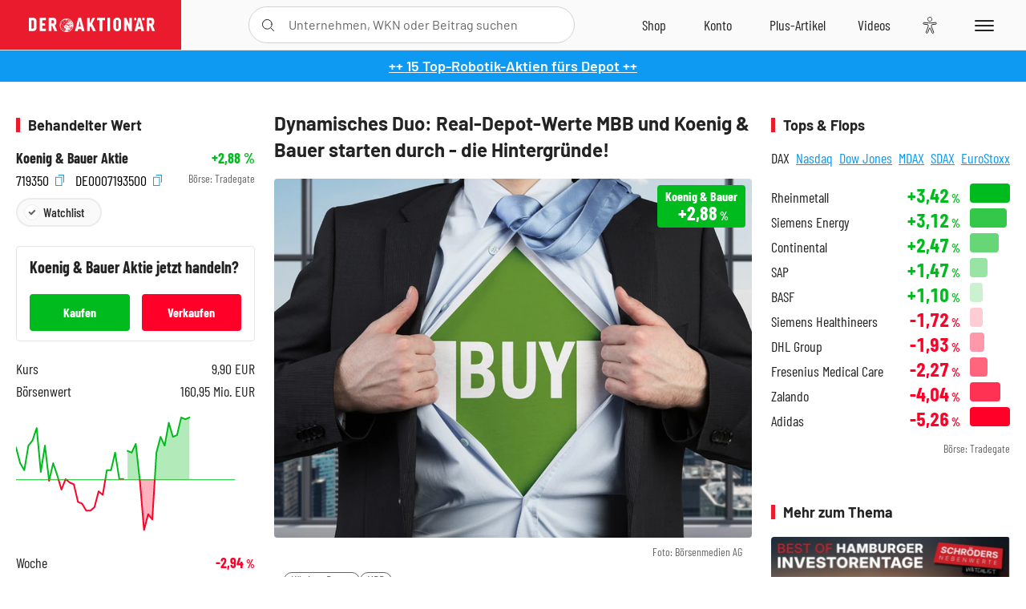

--- FILE ---
content_type: text/html; charset=utf-8
request_url: https://www.deraktionaer.de/artikel/aktien/dynamisches-duo-real-depot-werte-mbb-und-koenig-bauer-starten-durch-die-hintergruende-317840.html
body_size: 23290
content:
<!DOCTYPE html>
<html lang="de-de">
<head>
    <link rel="dns-prefetch" href="//cdn.boersenmedien.com">
    <link rel="dns-prefetch" href="//images.boersenmedien.com">
    <link rel="preconnect" href="//cdn.boersenmedien.com">
    <link rel="preconnect" href="//images.boersenmedien.com">
    
    <meta charset="utf-8">
    <meta name="viewport" content="width=device-width, initial-scale=1.0">
    <link rel="apple-touch-icon" sizes="180x180" href="/assets/images/icons/apple-touch-icon.png">
    <link rel="icon" type="image/png" sizes="32x32" href="/assets/images/icons/favicon-32x32.png">
    <link rel="icon" type="image/png" sizes="16x16" href="/assets/images/icons/favicon-16x16.png">
    <link rel="manifest" href="/manifest.json">
        <title>Dynamisches Duo: Real-Depot-Werte MBB und Koenig &amp; Bauer starten durch - die Hintergr&#xFC;nde! - DER AKTION&#xC4;R</title>
    <meta name="robots" content="index, follow, noodp, max-image-preview:large">
    <meta name="theme-color" content="#e91b2c">
    <meta name="msapplication-navbutton-color" content="#e91b2c">

    <meta name="description" content="Dynamisches Duo: Real-Depot-Werte MBB und Koenig &amp; Bauer starten durch - die Hintergr&#xFC;nde!">
    <meta name="keywords" content=",K&#xF6;nig &#x2B; Bauer,MBB">
    <meta name="news_keywords" content=",K&#xF6;nig &#x2B; Bauer,MBB">
    <meta name="date" content="2017-05-23T11:15:00Z">
        <meta name="author" content="Michael Schr&#xF6;der">
    <meta name="publisher" content="DER AKTION&#xC4;R">
    <link rel="canonical" href="https://www.deraktionaer.de/artikel/aktien/dynamisches-duo-real-depot-werte-mbb-und-koenig-bauer-starten-durch-die-hintergruende-317840.html">
    <meta property="og:title" content="Dynamisches Duo: Real-Depot-Werte MBB und Koenig &amp; Bauer starten durch - die Hintergr&#xFC;nde!">
    <meta property="og:type" content="article">
        <meta property="og:image" content="https://images.boersenmedien.com/images/f5118b52-02f8-4fbd-91c1-7bb53b6364fe.png?w=1280">
        <meta property="og:image:width" content="952">
        <meta property="og:image:height" content="715">
    <meta property="og:url" content="https://www.deraktionaer.de/artikel/aktien/dynamisches-duo-real-depot-werte-mbb-und-koenig-bauer-starten-durch-die-hintergruende-317840.html">
    <meta property="og:description" content="Dynamisches Duo: Real-Depot-Werte MBB und Koenig &amp; Bauer starten durch - die Hintergr&#xFC;nde!">
    <meta property="fb:app_id" content="567365026630618">
    <meta name="twitter:card" content="summary_large_image">
    <meta name="twitter:title" content="Dynamisches Duo: Real-Depot-Werte MBB und Koenig &amp; Bauer starten durch - die Hintergr&#xFC;nde!">
    <meta name="twitter:site" content="@aktionaer">
    <meta name="twitter:description" content="Dynamisches Duo: Real-Depot-Werte MBB und Koenig &amp; Bauer starten durch - die Hintergr&#xFC;nde!">
        <meta name="twitter:image" content="https://images.boersenmedien.com/images/f5118b52-02f8-4fbd-91c1-7bb53b6364fe.png?w=1280">
    
    
        <link rel="stylesheet" href="/assets/css/main.min.css?v=20a5oobePaa3APZ5oOxXt9H2BO4p2DEHNO1sNY4KUOw">
    
    <link rel="preload" as="script" id="IOMmBundle" href="https://data-af9a061aaf.deraktionaer.de/iomm/latest/manager/base/es6/bundle.js" />
    <link rel="preload" as="script" href="https://data-af9a061aaf.deraktionaer.de/iomm/latest/bootstrap/loader.js" />
    <script type="application/ld&#x2B;json">
        {"@context":"https://schema.org","@graph":[{"@type":"WebSite","name":"DER AKTIONÄR","url":"https://www.deraktionaer.de/","potentialAction":{"@type":"SearchAction","target":"https://www.deraktionaer.de/suchen?q={search_term_string}","query-input":"required name=search_term_string"}},{"@type":"Organization","name":"Börsenmedien AG","@id":"https://www.boersenmedien.de/#publisher","url":"https://www.boersenmedien.de/","logo":{"@type":"ImageObject","url":"https://images.boersenmedien.com/images/bbc3d6ec-9cb0-4502-98d5-3adc60601cd6.png","width":1200,"height":242},"sameAs":["https://www.deraktionaer.de/","https://www.boerse-online.de/","https://www.eurams.de/"],"address":{"@type":"PostalAddress","streetAddress":"Am Eulenhof 14","addressLocality":"Kulmbach","postalCode":"95326","addressCountry":"DE"},"contactPoint":{"@type":"ContactPoint","url":"https://www.boersenmedien.de/Support/kontakt","telephone":"+49-9221-90510","contactType":"Kundenservice","availableLanguage":["Deutsch"],"areaServed":"DE"},"subOrganization":{"@type":"NewsMediaOrganization","@id":"https://www.deraktionaer.de/#publisher","name":"DER AKTIONÄR","foundingDate":"1996-01-01","url":"https://www.deraktionaer.de/","publishingPrinciples":"https://www.boersenmedien.de/agb.html","logo":{"@type":"ImageObject","url":"https://images.boersenmedien.com/images/b8000b75-24cd-4424-aeec-cf1c4544b5b6.jpg","width":1182,"height":1182},"mainEntityOfPage":{"@type":"WebPage","@id":"https://www.deraktionaer.de/"},"sameAs":["https://www.deraktionaer.de/","https://de.wikipedia.org/wiki/Der_Aktionär","https://www.facebook.com/aktionaer/","https://www.instagram.com/deraktionaer/","https://x.com/aktionaer","https://www.tiktok.com/@deraktionaer","https://apps.apple.com/de/app/der-aktionär/id448927412","https://play.google.com/store/apps/details?id=com.yopeso.deraktionar"]}}]}
    </script>
    <script src="/assets/js/ea_dynamic_loading_da.js"></script>
    <meta name="impact-site-verification" value="64808c59-4dea-4819-8bf2-c95625d83376">
</head>
<body class="">
    <script type='text/javascript' src="//data-af9a061aaf.deraktionaer.de/iomm/latest/bootstrap/loader.js"></script>
    <script data-n-head="ssr" type="text/javascript" data-body="true">
        var dataINFOnline = {
        "st": "daktion",
        "cp": "dak_rc_wf",
        "sv": "in",
        "co": "da2019",
        "sc": "yes"
        };
        IOMm('configure', { st: 'daktion', dn: 'data-af9a061aaf.deraktionaer.de', mh: 5 }); // Configure IOMm
        IOMm('pageview', dataINFOnline); // Count pageview
        IOMm('3p', 'qds', 'in'); // Trigger qds module (for agof ddf participants only!)
    </script>

    <header id="page-header">
        <div id="static-header">
            <div class="container">
                <div id="header-logo-container">
                        <a id="header-logo" href="/"><img loading="lazy" alt="DER AKTION&#xC4;R" src="https://images.boersenmedien.com/images/eef3cc9c-8c0d-43c9-a849-c732c8855a53.svg"></a>
                </div>
                <nav id="header-actions-container" aria-labelledby="header-epaper-notification">

                        <a title="Zu DER AKTIONÄR+" aria-label="Zu DER AKTIONÄR+ " href="/artikel/deraktionaerplus" id="header-aktionaerplus" class="header-action-item subpage"><span></span></a>
                    <a title="Videos" aria-label="Videos" class="header-action-item" id="header-videos" href="/videos"><span></span></a>
                    <div class="toaccount"><a title="Zum Account" aria-label="Zum Account" class="sign-in-button header-action-item" href="/account"><span></span></a></div>
                    <a title="Zum Shop" aria-label="Zum Shop" target="_blank" rel="noopener" href="https://www.boersenmedien.de/shop?btm_campaign=DA-0526-13575&btm_source=Online&btm_medium=Navigation&btm_content=deraktionaer.de&btm_term=Shop&btm_detail=shop " id="header-shop" class="header-action-item"><span></span></a>
                        <a title="E-Paper" aria-label="E-Paper" id="header-epaper" class="header-action-item" href="https://www.boersenmedien.de/produkt/deraktionaer/der-aktionaer-0526-4503.html?btm_campaign=DA-0526-13575&btm_source=Online&btm_medium=Navigation&btm_content=deraktionaer.de&btm_term=Shop&btm_detail=epaper" target="_blank" rel="noopener"><span></span></a>
                        <a title="Home" aria-label="Home" id="header-home" class="header-action-item" href="/"><span></span></a>
                    
    <button aria-label="Teilen-Menu &#xF6;ffnen" id="header-share-article" class="header-action-item">
        <span></span>
    </button>

                    
                        
<div id="search-group" class="header-action-item">
    <div id="search-button-container"><input id="search-input-placeholder" name="search-input-placeholder" role="presentation" type="text"><label aria-hidden="true" for="search-input-placeholder"></label><button class="search-button header-action-button open-search" id="header-search-button" aria-controls="search-overlay" aria-label="Suche öffnen"><span></span></button></div>
    <div id="search-overlay">
        <form method="get" id="search-input" action="/suchen">
            <input type="hidden" name="page" value="1" />
            <div class="input-wrapper">
                <input type="text" name="q" id="search-q" autocomplete="off" />
            </div>
            <button type="submit"><span class="icon-colo-primary"></span></button>
        </form>

        <div id="search-scroll-container">
            <a href="#" style="display:none;" class="search-more"><span>Alle Suchergebnisse f&#xFC;r <span class="search-value"></span> anzeigen</span></a>

            <div id="search-results-header" class="pure-g">
                <div id="search-result-symbols" class="pure-u-1-1 pure-u-sm-1-3">
                    <div class="search-title">Wertpapiere</div>
                    <div class="symbol-container"></div>
                    <div class="symbol-empty">Es gibt keine Wertpapiere.</div>
                </div>
                <div id="search-result-stories" class="pure-u-1-1 pure-u-sm-2-3">
                    <div class="search-title">Top-Artikel</div>
                    <div class="story-container"></div>
                    <div class="story-empty">Kein Treffer gefunden. Bitte versuchen Sie einen anderen Suchbegriff.</div>
                </div>
            </div>
        </div>
        <div id="search-close"><img loading="lazy" alt="Schlie&#xDF;en" src="/assets/images/svg/icon-remove.svg"></div>
    </div>
    <div id="search-overlay-background"></div>
</div>
                    
                    <div class="eyeAble_customToolOpenerClass fr-bullet-nav__link header-action-item" data-controller="bullet-layer" data-controller-options="{&quot;active-class&quot;: &quot;fr-bullet-nav__link--active&quot;}" data-tracking-header="EyeAble">
                        <div class="fr-bullet-nav__icon fr-bullet-nav__icon--eyeable eyeAbleContrastSkip"></div>
                    </div>
                    <button id="menu-button" class="hamburger hamburger--squeeze hamburger--main" type="button" aria-label="Menu" aria-controls="header-navigation">
                        <span class="hamburger-box">
                            <span class="hamburger-inner"></span>
                        </span>
                    </button>
                </nav>
            </div>
            
    <div id="share-article-nav" class="share-article-container">
        <button title="URL kopieren" class="share-url copy-button" onclick="return copy(window.location.href)"><img
                alt="CopyLink"
                src="https://images.boersenmedien.com/images/e9f70a2a-88af-4b41-b33a-e146c67328ce.svg" loading="lazy">
        </button>
        <a title="Facebook teilen" class="share-fb"
           href="https://www.facebook.com/sharer.php?u=https%3A%2F%2Fwww.deraktionaer.de%2Fartikel%2Faktien%2Fdynamisches-duo-real-depot-werte-mbb-und-koenig-bauer-starten-durch-die-hintergruende-317840.html&amp;t=Dynamisches&#x2B;Duo%3A&#x2B;Real-Depot-Werte&#x2B;MBB&#x2B;und&#x2B;Koenig&#x2B;%26&#x2B;Bauer&#x2B;starten&#x2B;durch&#x2B;-&#x2B;die&#x2B;Hintergr%C3%BCnde!"
           rel="noopener" target="da_social"><span></span></a>
        <a title="Tweet" class="share-twitter"
           href="https://twitter.com/intent/tweet?url=https%3A%2F%2Fwww.deraktionaer.de%2Fartikel%2Faktien%2Fdynamisches-duo-real-depot-werte-mbb-und-koenig-bauer-starten-durch-die-hintergruende-317840.html" rel="noopener"
           target="da_social"><span></span></a>
        <a title="Per E-Mail teilen" class="share-mail"
           href="mailto:?body=https://www.deraktionaer.dehttps://www.deraktionaer.de/artikel/aktien/dynamisches-duo-real-depot-werte-mbb-und-koenig-bauer-starten-durch-die-hintergruende-317840.html" rel="noopener"
           target="da_social"><span></span></a>
        <a title="Seite Drucken" class="share-print" href="javascript:self.print()"><span></span></a>
    </div>

        </div>
        <div id="header-navigation" class="pure-g">
            <div id="navigation-main" class="pure-u-1-1 pure-u-xl-2-3">
                <nav id="navigation" aria-label="Navigation">
                    <ul>
                        <li><a href="/">Home</a></li>
                            <li><a href="/magazin">Magazin</a></li>    
                        <li><a href="/marktueberblick.html">Marktüberblick</a></li>
                        <li>
                            <a href="/musterdepots.html">Depots</a>
                            <span class="open-sub"></span>
                            <div>
                                <ul>
                                    
                                        
        <li><a href="/real-musterdepot.html">Real-Depot</a></li>
        <li><a href="/aktionaer-musterdepot.html">AKTION&#xC4;R-Depot</a></li>
        <li><a href="/tsi-musterdepot.html">TSI-Musterdepot</a></li>

                                    
                                </ul>
                            </div>
                        </li>
                        <li class="navigation-strong"><a href="/artikel/deraktionaerplus">DER AKTIONÄR<strong>+</strong></a></li>
                        <li><a href="/invest">DER AKTIONÄR Indizes</a></li>
                        <li>
                            <span class="nav-no-link">Finanz-Check</span>
                            <span class="open-sub"></span>
                            <div>
                                <ul>
                                    <li><a href="/broker-vergleich">Broker-Vergleich</a></li>
                                    <li><a href="/krypto-broker-vergleich">Krypto-Broker-Vergleich</a></li>
                                    <li><a href="/krypto-boersen-vergleich">Krypto-Börsen-Vergleich</a></li>
                                    <li><a href="/kinderdepot-broker-vergleich">Kinderdepot-Vergleich</a></li>
                                    <li><a href="/tagesgeld-vergleich.html">Tagesgeld-Vergleich</a></li>
                                    <li><a href="/festgeld-vergleich.html">Festgeld-Vergleich</a></li>
                                </ul>
                            </div>
                        </li>
                        <li><a href="/podcasts">Podcasts</a></li>
                        <li>
                            <a href="/videos">DER AKTIONÄR TV</a>
                            <span class="open-sub"></span>
                            <div>
                                <ul>
                                    <li><a href="/videos">Übersicht</a></li>
                                        <li><a href="/videos/boersenpunk/1">B&#xF6;rsenpunk</a></li>
                                        <li><a href="/videos/dax-check/1">DAX-Check LIVE</a></li>
                                        <li><a href="/videos/futuremarkets/1">Future Markets</a></li>
                                        <li><a href="/videos/goldexpertebussler/1">Goldfolio</a></li>
                                        <li><a href="/videos/heavytraderz/1">HeavytraderZ</a></li>
                                        <li><a href="/videos/hotstockreport/1">Hot Stock Report</a></li>
                                        <li><a href="/videos/olivermichel/1">Krypto-Talk</a></li>
                                        <li><a href="/videos/maydornsmeinung/1">maydornsmeinung</a></li>
                                        <li><a href="/videos/schroedersnebenwerte/1">Schr&#xF6;ders Nebenwerte-Watchlist</a></li>
                                        <li><a href="/videos/trading-tipps/1">Trading-Tipp</a></li>
                                        <li><a href="/videos/keyinvest/1">UBS DailyTrader</a></li>
                                </ul>
                            </div>
                        </li>
                        <li>
                            <a href="https://www.boersenmedien.de/shop" target="_blank" rel="noopener">Abo &amp; Shop</a>
                            <span class="open-sub"></span>
                            <div>
                                <ul>
                                    <li><a href="https://www.boersenmedien.de/magazine/deraktionaer/einzelausgaben" target="_blank" rel="noopener">DER AKTIONÄR</a></li>
                                    <li><a href="https://www.boersenmedien.de/aktienreports/1" target="_blank" rel="noopener">Aktien-Reports</a></li>
                                    <li><a href="https://www.boersenmedien.de/boersendienste" target="_blank" rel="noopener">Börsendienste</a></li>
                                </ul>
                            </div>
                        </li>
                        <li><a href="/experten">Experten</a></li>
                        <li><a href="https://www.boersenmedien.com/karriere/jobangebote">Jobs/Karriere</a></li>
                    </ul>
                </nav>
                <nav id="navigation-user" aria-label="Mein Konto">
                        <div class="signin">
                            <div class="navigation-user-row sign-in-button">
                                <div><strong>Sie sind neu hier?</strong> Registrieren Sie sich kostenlos um alle Funktionen unserer Website nutzen zu können:</div>
                                <div><a href="https://login.boersenmedien.com/account/signup" class=" pure-button-secondary"><span>Registrieren</span></a></div>
                            </div>
                            <span class="sign-in-loading">Laden</span>
                        </div>
                        <div class="signin">
                            <div class="navigation-user-row sign-in-button">
                                <div><strong>Sie sind bereits registriert?</strong> Hier können Sie sich anmelden:</div>
                                <div>
                                    <a class=" pure-button-secondary" href="/account/signin"><span>Anmelden</span></a>
                                </div>
                            </div>
                            <span class="sign-in-loading">Laden</span>
                        </div>
                        <div class="signout">
                            <strong id="navigation-head">Willkommen auf deraktionaer.de!</strong><br>
                            <a class="user-nav-button user-nav-symbols" href="/account/watchlist">Meine Watchlist</a>
                            <a class="user-nav-button user-nav-articles" href="/account/bookmarks">Gespeicherten Artikel</a>
                            <a href="https://konto.boersenmedien.com" target="_blank" rel="noopener" class="user-nav-button user-nav-bmagaccount">Börsenmedien Konto</a>
                            <a class="pure-button-primary" href="/account/logout"><span class="sing-out-button">Abmelden</span></a>
                            <br>
                        </div>
                </nav>
                <div class="pure-g">
                    <div id="navigation-app" class="pure-u-1-1 pure-u-lg-1-2">
                        <div><img loading="lazy" alt="DER-AKTION&#xC4;R App" id="app-logo" src="https://images.boersenmedien.com/images/757ea3d3-5e46-4275-80df-30eb7052784c.svg"> DER AKTIONÄR – Unsere App</div>
                        <div><a target="_blank" rel="noopener" id="app-apple" href="https://itunes.apple.com/de/app/der-aktionar-deutschlands/id448927412"><img loading="lazy" alt="Laden im Appstore" src="/assets/images/svg/logo-appstore.svg"></a><a id="app-android" target="_blank" rel="noopener" href="https://play.google.com/store/apps/details?id=com.yopeso.deraktionar"><img alt="Jetzt bei Google Play" src="/assets/images/svg/logo-gplay.svg" /></a></div>
                    </div>
                    <div id="navigation-sm" class="pure-u-1-1 pure-u-lg-1-2">
                        <strong>Folgen Sie uns</strong><br>
                        <a class="share-youtube" target="_blank" rel="noopener" href="https://www.youtube.com/user/DAFChannel/videos">Youtube</a>
                        <a class="share-instagram" target="_blank" rel="noopener" href="https://www.instagram.com/deraktionaer/">Instagram</a>
                        <a class="share-fb" target="_blank" rel="noopener" href="https://www.facebook.com/aktionaer">Facebook</a>
                        <a class="share-twitter" target="_blank" rel="noopener" href="https://twitter.com/aktionaer">Twitter</a>
                    </div>
                </div>
            </div>
            <aside id="navigation-sidebar" class="pure-u-1-1 pure-u-xl-1-3">
                <div class="pure-g">
                    <div id="navigation-stories" class="pure-u-1-1 pure-u-md-16-24 pure-u-xl-1-1"></div>
                    <div id="navigation-symbols" class="pure-u-1-1 pure-u-md-8-24 pure-u-xl-1-1"></div>
                </div>
            </aside>
        </div>
    </header>

    <div class="breaking-news-container">
        

        <div class="header-banner">
            <div><a href="https://www.boersenmedien.de/produkt/deraktionaer/der-aktionaer-0526-4503.html?btm_campaign=da-2605-13575&amp;utm_campaign=da-2605-13575&amp;btm_source=online&amp;utm_source=online&amp;btm_medium=balkenblau&amp;utm_medium=balkenblau&amp;btm_content=deraktionaer.de&amp;utm_content=deraktionaer.de&amp;btm_term=shop&amp;utm_term=shop" target="_blank" rel="nofollow">&#x2B;&#x2B; 15 Top-Robotik-Aktien f&#xFC;rs Depot &#x2B;&#x2B;</a></div>
        </div>

    </div>

        <div id="banner-top-container">
            <div id="banner-big-bill-container">
                <div id="Ads_BA_BS" style="position: relative; text-align: center;">                    
                    <div id='Ads-Bigsize'></div>
                </div>
            </div>
            <div id="banner-sky-container">
                <div id="Ads_BA_SKY">
                    <div id='Ads-Sky' style='min-width: 120px; min-height: 600px;'></div>
                </div>
            </div>
            <div id="banner-sky-left-container">
                <div id="Ads_BA_SKY_LEFT">
                    <div id='Ads-Sky-Left' style='min-width: 120px; min-height: 600px;'></div>
                </div>
            </div>
        </div>

    <div id="page-body" class="container">
        
<article id="article-detail" aria-labelledby="article-title">
    <div id="article-detail-content">
        <header id="article-detail-header">
            <h1 id="article-title">Dynamisches Duo: Real-Depot-Werte MBB und Koenig & Bauer starten durch - die Hintergründe!</h1>
            <div class="article-header-image">
                <figure>
                    <picture>
                        <source media="(min-width: 1023px)" srcset="https://images.boersenmedien.com/images/f5118b52-02f8-4fbd-91c1-7bb53b6364fe.png?w=1280&webp=true"
                                type="image/webp">
                        <source media="(min-width: 767px)" srcset="https://images.boersenmedien.com/images/f5118b52-02f8-4fbd-91c1-7bb53b6364fe.png?w=1280&webp=true"
                                type="image/webp">
                        <img loading="lazy" src="https://images.boersenmedien.com/images/f5118b52-02f8-4fbd-91c1-7bb53b6364fe.png?w=1280&webp=true"
                             alt="Dynamisches Duo: Real-Depot-Werte MBB und Koenig & Bauer starten durch - die Hintergründe!">
                    </picture>
                        <figcaption><small>Foto: B&#xF6;rsenmedien AG</small></figcaption>
                </figure>
                    
<a class="stock-info stock-info-badge stock-info-badge-big" data-quote="DE0007193500" title="Koenig &amp; Bauer Aktie" href="/aktien/kurse/koenigbauer-de0007193500.html">
    <span class="stock-info-name flex-ellipsis-variable">Koenig &amp; Bauer AG</span>
    <span class="changePct">-</span>&thinsp;<span class="percentSgn">%</span>    
</a>
            </div>
            <ul id="article-detail-keywords">
                        <li><a href="/suchen?q=%22k%C3%B6nig%20%2B%20bauer%22">K&#xF6;nig &#x2B; Bauer</a></li>
                        <li><a href="/suchen?q=%22mbb%22">MBB</a></li>
            </ul>
            <div id="article-header-info">
                <div class="author-info">
                            <img loading="lazy" alt="Michael Schr&#xF6;der" class="pure-img"
                                 src="https://images.boersenmedien.com/images/4a69496b-0f82-4d8e-9347-de447334b2d8.jpg?w=80">
                            23.05.2017, 11:15
                            <span class="article-header-author"> &#8231; <a href="/experten/michael-schroeder.html">Michael Schr&#xF6;der</a></span>
                </div>
                <div id="share-container">
                    <div class="share-buttons">
                        <button aria-label="Teilen-Menu &#xF6;ffnen" id="sm-page-button"
                                class="share-button"></button>
                        
<div id="share-page-nav" class="share-article-container">
	<button title="URL kopieren" class="are-url copy-button" onclick="return copy(window.location.href)"><img alt="AltLinkShare" src="https://images.boersenmedien.com/images/e9f70a2a-88af-4b41-b33a-e146c67328ce.svg" loading="lazy"></button>
	<a title="Facebook teilen" class="share-fb" href="https://www.facebook.com/sharer.php?u=https%3A%2F%2Fwww.deraktionaer.de%2Fartikel%2Faktien%2Fdynamisches-duo-real-depot-werte-mbb-und-koenig-bauer-starten-durch-die-hintergruende-317840.html&amp;t=Dynamisches&#x2B;Duo%3A&#x2B;Real-Depot-Werte&#x2B;MBB&#x2B;und&#x2B;Koenig&#x2B;%26&#x2B;Bauer&#x2B;starten&#x2B;durch&#x2B;-&#x2B;die&#x2B;Hintergr%C3%BCnde!" rel="noopener" target="da_social"><img alt="Bei facebook teilen" src="https://images.boersenmedien.com/images/static/icon-facebook-grey.svg" loading="lazy"></a>
	<a title="Tweet" class="share-twitter" href="https://twitter.com/intent/tweet?url=https%3A%2F%2Fwww.deraktionaer.de%2Fartikel%2Faktien%2Fdynamisches-duo-real-depot-werte-mbb-und-koenig-bauer-starten-durch-die-hintergruende-317840.html&text=Dynamisches&#x2B;Duo%3A&#x2B;Real-Depot-Werte&#x2B;MBB&#x2B;und&#x2B;Koenig&#x2B;%26&#x2B;Bauer&#x2B;starten&#x2B;durch&#x2B;-&#x2B;die&#x2B;Hintergr%C3%BCnde!" rel="noopener" target="da_social"><img alt="Mit twitter teilen" src="https://images.boersenmedien.com/images/c2ffe345-c71f-42e4-9ee3-bd80ca076e68.svg" loading="lazy"></a>
	<a title="Per E-Mail teilen" class="share-mail" href="mailto:?body=https://www.deraktionaer.de/artikel/aktien/dynamisches-duo-real-depot-werte-mbb-und-koenig-bauer-starten-durch-die-hintergruende-317840.html" rel="noopener" target="da_social"><img alt="Nachricht senden" src="https://images.boersenmedien.com/images/static/icon-email-grey.svg" loading="lazy"></a>
</div>
                        <a id="print-page-button" class="share-button" title="Seite Drucken"
                           href="javascript:self.print()"><span></span></a>
                        <button id="save-article-body" aria-label="Artikel zu Favoriten hinzuf&#xFC;gen"
                                data-bookmark="317840" class="add"><span></span></button>
                    </div>
                </div>
            </div>
        </header>

        <div id="article-body">
                        
<p class="article-introduction">DAX und Co können sich heute noch nicht für eine Richtung entscheiden. Ganz anders sieht es dagegen bei zwei Real-Depot-Werten aus. Bei MBB und Koenig &amp; Bauer haben die Bullen das Zepter fest in der Hand.</p>
                        
<p><strong>MBB</strong> ist eine familiengeführte Unternehmensgruppe, die etablierte Mittelstandunternehmen sucht, die durch ein wettbewerbsfähiges Angebot, eine solide Finanzausstattung und ein ambitioniertes Management über die Jahre an Wert gewinnen. Die Beteiligungsgesellschaft zählt schon seit einiger Zeit zu den AKTIONÄR-Favoriten unter den heimischen Nebenwerten. <a href="http://archiv.fagms.de/c/r?EMID=09600M1IE98DDLNV00BMUR3006LEQ5A" target="_blank">Hinter der Aktie liegt eine dynamische Aufwärtsbewegung. Mit dem nachhaltigen Sprung über die 93 Euro-Marke hat sich dieser Trend noch einmal beschleunigt.</a> Seit dem Kaufsignal hat die Aktie über 25 Prozent an Wert zugelegt. Der Aufbau einer Trading-Position im Real-Depot vom AKTIONÄR vor gut einer Woche hat sich damit als voller Erfolg erwiesen.</p>
                        
<p>Dass ein Ende der Fahnenstange nicht in Sicht, belegen die zuletzt vorgelegten Zahlen und die heute veröffentlichte Studie von Hauck &amp; Aufhäuser. Die Analysten haben vor wenigen Tagen das Kursziel von 86 auf 120 Euro angehoben. Wie kommen die Experten auf diesen Wert? Ganz einfach: Die Beteiligung an der seit Kurzem börsennotierten Aumann AG ist aus ihrer Sicht 76 Euro je Aktie wert, dazu kommt die Cash-Position von 27 Euro je Aktie und der Wert der restlichen Beteiligungen in Höhe von 17 Euro je Aktie. Heute kletterte die Aktie bereits auf 120 Euro und erreichte damit ein neues Rekordhoch. </p>
                        
<figure class="article-image   article-lightbox-image" data-src="https://images.boersenmedien.com/images/09cb60c6-7f7d-4d77-8f34-69788129c989.png?webp=true&w=2560" data-sub-html=".image-caption">

        <img alt="" src="https://images.boersenmedien.com/images/09cb60c6-7f7d-4d77-8f34-69788129c989.png?webp=true&w=1000" class="pure-img" loading="lazy">

        <figcaption class="image-caption">
                <div class="article-content-src ">Quelle: B&#xF6;rsenmedien AG</div>

        </figcaption>

</figure>
                        
<p>Ebenfalls stark nachgefragt sich die Aktien von <strong>Koenig &amp; Bauer</strong>. Passend zur heutigen Hauptversammlung haben die Analysten von Hauck &amp; Aufhäuser das Kursziel für den SDAX-Konzern von 72 auf 82 Euro angehoben. Die Investoren nehmen den Ball auf und steigen bei dem Druckmaschinenhersteller wieder ein. Auf dem Aktionärstreffen – <a href="https://www.deraktionaer.de/aktien/DE0007193500.htm" target="_blank">das angesichts der operativen Entwicklung im vergangenen Jahr sehr harmonisch verlaufen sollte</a> – dürfte eine Dividende in Höhe von 0,60 Euro je Aktie verabschiedet werden.</p>
                        
<p>Mit dem Kurssprung scheint die Konsolidierung der letzten Tage beendet. Für eine Trendfortsetzung muss die Aktie jetzt noch über das jüngste Hoch bei 64 Euro steigen. DER AKTIONÄR spekuliert im Real-Depot weiter auf dieses Szenario.</p>
                        
<figure class="article-image   article-lightbox-image" data-src="https://images.boersenmedien.com/images/052a8f41-e843-48d1-9b0a-2c78ff84d0d6.png?webp=true&w=2560" data-sub-html=".image-caption">

        <img alt="" src="https://images.boersenmedien.com/images/052a8f41-e843-48d1-9b0a-2c78ff84d0d6.png?webp=true&w=1000" class="pure-img" loading="lazy">

        <figcaption class="image-caption">
                <div class="article-content-src ">Quelle: B&#xF6;rsenmedien AG</div>

        </figcaption>

</figure>
                        
<p><strong><a href="https://www.boersenmedien.de/Eabos.htm?productIdentifier=27810_d" target="_blank">Sie haben auch Lust auf reale Börsengewinne und wollen immer über Ihr eingesetztes Kapital informiert sein? Dann sollten Sie Ihre Chance nutzen und Abonnent beim Real-Depot werden. Die gute Nachricht ist: Noch haben Sie Gelegenheit genau dies zu tun. Nach dem erfolgreichen Jahresstart sind noch Plätze frei. Interesse? Dann zögern Sie nicht und nutzen Sie das aktuelle Kennenlernangebot.</a></strong></p>
                        
<p><em>Hinweis nach §34 WPHG zur Begründung möglicher Interessenkonflikte: Aktien oder Derivate, die in diesem Artikel besprochen / genannt werden, befinden sich im "Real-Depot" von DER AKTIONÄR. </em></p>
        </div>
            <div class="clear-both">
                <h2 id="werte-title" class="category-headline">Behandelte Werte</h2>
                <div class="table-scrollx-container">
                    <table class="pure-table pure-table-horizontal werte-table" aria-labelledby="werte-title">
                        <thead>
                        <tr>
                            <th scope="col">Name</th>
                            <th scope="col" class="text-center">Wert</th>
                            <th scope="col" class="text-center">Veränderung<br><small>Heute in %</small></th>
                        </tr>
                        </thead>
                        <tbody>
                            <tr class="stock-info" data-quote="DE0007193500" style="opacity:1">
                                <td><a title="K&#xF6;nig &#x2B; Bauer Aktie" href="/aktien/kurse/koenig-bauer-de0007193500.html">K&#xF6;nig &#x2B; Bauer</a></td>
                                <td class="text-center nowrap"><span
                                        class="price">-</span>&thinsp;&#x20AC;</td>
                                <td class="text-center"><span class="stock-info-badge"><span
                                            class="changePct"></span></span></td>
                            </tr>
                            <tr class="stock-info" data-quote="DE000A0ETBQ4" style="opacity:1">
                                <td><a title="MBB Aktie" href="/aktien/kurse/mbb-de000a0etbq4.html">MBB</a></td>
                                <td class="text-center nowrap"><span
                                        class="price">-</span>&thinsp;&#x20AC;</td>
                                <td class="text-center"><span class="stock-info-badge"><span
                                            class="changePct"></span></span></td>
                            </tr>
                        </tbody>
                    </table>
                </div>
                <br>
            </div>
        <div class="hidden">
        </div>

            
    <h2 class="category-headline">Aktuelle Ausgabe</h2>
    <div class="article-list-latest-issue">
        <div class="last-issue-cover">
            <a class="release-item-image" href="https://www.boersenmedien.de/produkt/deraktionaer/der-aktionaer-0526-4503.html?btm_campaign=DA-2605-13575&btm_source=Online&btm_medium=Widget&btm_content=deraktionaer.de&btm_term=Shop&btm_detail=Neuerscheinungen&btm_info=%2Fartikel%2Faktien%2Fdynamisches-duo-real-depot-werte-mbb-und-koenig-bauer-starten-durch-die-hintergruende-317840.html" target="_blank">
                <img loading="lazy" alt="DER AKTION&#xC4;R 05/26" src="https://images.boersenmedien.com/images/6e4ace16-99ff-4440-838a-3f793c6cd80a.jpg?w=600&webp=true" />
            </a>
        </div>
        <h3>
            <a class="release-item-image" href="https://www.boersenmedien.de/produkt/deraktionaer/der-aktionaer-0526-4503.html?btm_campaign=DA-2605-13575&btm_source=Online&btm_medium=Widget&btm_content=deraktionaer.de&btm_term=Shop&btm_detail=Neuerscheinungen&btm_info=%2Fartikel%2Faktien%2Fdynamisches-duo-real-depot-werte-mbb-und-koenig-bauer-starten-durch-die-hintergruende-317840.html" target="_blank">
                Humanoide Roboter: Zwischen Spott und Milliardenmarkt
            </a>
        </h3>
        <div class="latest-issue-data">
            <span><i title="Ausgabennummer" class="icon-book icon-color-secondary"></i>Nr. 05/26</span>
            <span><i title="Preis" class="icon-price icon-color-secondary"></i>8,90&thinsp;&euro;</span>
        </div>
        <div class="button-container">
            <a class="pure-button pure-button-paypal" target="_blank" rel="noopener" href="https://www.boersenmedien.de/zahlungsmethode/paypal/express/4503?btm_campaign=DA-2605-13575&btm_source=Online&btm_medium=Widget&btm_content=deraktionaer.de&btm_term=PPExpress&btm_detail=AktuelleAusgabe&btm_info=%2Fartikel%2Faktien%2Fdynamisches-duo-real-depot-werte-mbb-und-koenig-bauer-starten-durch-die-hintergruende-317840.html"><img loading="lazy" src="https://images.boersenmedien.com/images/74d4a911-0acd-4505-abbe-7e50458f125b.svg" alt="Paypal" title="Paypal"> Sofortkauf</a>
            <a class="pure-button pure-button-secondary" target="_blank" rel="noopener" href="https://www.boersenmedien.de/Checkout/AddToCart?id=4503&btm_campaign=DA-2605-13575&btm_source=Online&btm_medium=Widget&btm_content=deraktionaer.de&btm_term=Warenkorb&btm_detail=AktuelleAusgabe&btm_info=%2Fartikel%2Faktien%2Fdynamisches-duo-real-depot-werte-mbb-und-koenig-bauer-starten-durch-die-hintergruende-317840.html">Im Shop kaufen</a>
            <small>Sie erhalten einen Download-Link per E-Mail. Außerdem können Sie gekaufte E-Paper in Ihrem <a class="text-link" href="https://konto.boersenmedien.de" target="_blank">Konto</a> herunterladen.</small>
        </div>
    </div>

            <div id="similar-product">
                
            </div>
    </div>
    
<aside id="article-detail-symbol" aria-label="Wertpapierinformationen" data-quote="DE0007193500">
        <h2 class="category-headline">Behandelter Wert</h2>
        <div class="symbol-intro">
            <div>
                <a href="/aktien/kurse/koenigbauer-de0007193500.html">Koenig &amp; Bauer Aktie</a>
                <strong class="text-right stock-info"><span class="changePct"></span><span class="percentSgn">&thinsp;%</span></strong>
            </div>
            <div>
                <div>
                        <button class="copy-button" onclick="return copy('719350')"> 719350 <i class="icon--exit-fullscreen icon-copy icon-color-action"></i></button>
                        <button class="copy-button" onclick="return copy('DE0007193500')"> DE0007193500 <i class="icon--exit-fullscreen icon-copy icon-color-action"></i></button>
                </div>
                <small class="text-right">Börse: <span class="exchange"></span></small>
            </div>
            <div id="save-symbol-body">
                <button class="add pure-button pure-button-primary" aria-label="Wert zur Watchlist hinzuf&#xFC;gen" data-watchlist="DE0007193500"> Watchlist</button>
            </div>
        </div>
        
    <button type="button" role="presentation" class="pure-button pure-button-secondary" id="symbol-trade-toggle" onclick="document.getElementById('symbol-trade').classList.toggle('active')">Handeln</button>          
    <div id="symbol-trade" class="symbol-trade-container">
        <h3><span>Koenig &amp; Bauer&nbsp;</span>Aktie jetzt handeln?</h3>
        <a target="_blank" rel="noopener" class="pure-button pure-button-buy" href="https://trade.deraktionaer.de/trade?isin=DE0007193500&orderdirection=buy">Kaufen</a>
        <a target="_blank" rel="noopener" class="pure-button pure-button-sell" href="https://trade.deraktionaer.de/trade?isin=DE0007193500&orderdirection=sell">Verkaufen</a>
    </div>

        <dl aria-label="Wertpapierdetails zu Koenig &amp; Bauer Aktie" class="symbol-information">
            <dt>Kurs</dt>
            <dd><span class="price"></span> <span class="currency"></span></dd>

                <dt>Börsenwert</dt>
                <dd>160,95 Mio. EUR</dd>
        </dl>
        <div id="article-detail-symbols-chart">
            <a id="sparkline-chart-container" href="/aktien/kurse/koenigbauer-de0007193500.html">
                <div id="sparkline-chart"></div>
            </a>
            <div id="symbol_performance"></div>
            <a class="pure-button pure-button-primary" title="Koenig &amp; Bauer Aktie Kennzahlen und Details" href="/aktien/kurse/koenigbauer-de0007193500.html">Koenig &amp; Bauer Aktie Kennzahlen und Details</a>
        </div>
        <div data-peergroup="DE0007193500" id="article-detail-symbol-peergroup-container"></div>
</aside>
    
<aside id="article-detail-further" aria-labelledby="more-title">
        <section>
            <h2 class="category-headline">Tops &amp; Flops</h2>
            <div class="tabs" id="topflop">
                <ul class="tab-nav">
                        <li><a id="topflop-Dax" class="">DAX</a></li>
                        <li><a id="topflop-Nasdaq" class="inactive">Nasdaq</a></li>
                        <li><a id="topflop-DowJones" class="inactive">Dow Jones</a></li>
                        <li><a id="topflop-MDax" class="inactive">MDAX</a></li>
                        <li><a id="topflop-SDax" class="inactive">SDAX</a></li>
                        <li><a id="topflop-Eurostoxx" class="inactive">EuroStoxx</a></li>
                </ul>
                <div>
                        <div class="tab-page" id="topflop-Dax-c" style="display:block">
                            <ul class="topflop">
        <li class="top">
            <div class="topflop-company">
                <a class="topflop-name" href="/aktien/kurse/rheinmetall-de0007030009.html">Rheinmetall</a>
            </div>
            <span class="topflop-value up">&#x2B;3,42<span>&thinsp;%</span></span>
            <span class="topflop-bar up"><span class="progress" style="width:100.00%"></span></span>
            
        </li>
        <li class="top">
            <div class="topflop-company">
                <a class="topflop-name" href="/aktien/kurse/siemensenergy-de000ener6y0.html">Siemens Energy</a>
            </div>
            <span class="topflop-value up">&#x2B;3,12<span>&thinsp;%</span></span>
            <span class="topflop-bar up"><span class="progress" style="width:91.26%"></span></span>
            
        </li>
        <li class="top">
            <div class="topflop-company">
                <a class="topflop-name" href="/aktien/kurse/continental-de0005439004.html">Continental</a>
            </div>
            <span class="topflop-value up">&#x2B;2,47<span>&thinsp;%</span></span>
            <span class="topflop-bar up"><span class="progress" style="width:72.10%"></span></span>
            
        </li>
        <li class="top">
            <div class="topflop-company">
                <a class="topflop-name" href="/aktien/kurse/sap-de0007164600.html">SAP</a>
            </div>
            <span class="topflop-value up">&#x2B;1,47<span>&thinsp;%</span></span>
            <span class="topflop-bar up"><span class="progress" style="width:43.06%"></span></span>
            
        </li>
        <li class="top">
            <div class="topflop-company">
                <a class="topflop-name" href="/aktien/kurse/basf-de000basf111.html">BASF</a>
            </div>
            <span class="topflop-value up">&#x2B;1,10<span>&thinsp;%</span></span>
            <span class="topflop-bar up"><span class="progress" style="width:32.04%"></span></span>
            
        </li>
        <li class="flop">
            <div class="topflop-company">
                <a class="topflop-name" href="/aktien/kurse/siemenshealthineers-de000shl1006.html">Siemens Healthineers</a>
            </div>
            <span class="topflop-value down">-1,72<span>&thinsp;%</span></span>
            <span class="topflop-bar down"><span class="progress" style="width:32.72%"></span></span>
            
        </li>
        <li class="flop">
            <div class="topflop-company">
                <a class="topflop-name" href="/aktien/kurse/dhlgroup-de0005552004.html">DHL Group</a>
            </div>
            <span class="topflop-value down">-1,93<span>&thinsp;%</span></span>
            <span class="topflop-bar down"><span class="progress" style="width:36.64%"></span></span>
            
        </li>
        <li class="flop">
            <div class="topflop-company">
                <a class="topflop-name" href="/aktien/kurse/freseniusmedicalcare-de0005785802.html">Fresenius Medical Care</a>
            </div>
            <span class="topflop-value down">-2,27<span>&thinsp;%</span></span>
            <span class="topflop-bar down"><span class="progress" style="width:43.07%"></span></span>
            
        </li>
        <li class="flop">
            <div class="topflop-company">
                <a class="topflop-name" href="/aktien/kurse/zalando-de000zal1111.html">Zalando</a>
            </div>
            <span class="topflop-value down">-4,04<span>&thinsp;%</span></span>
            <span class="topflop-bar down"><span class="progress" style="width:76.81%"></span></span>
            
        </li>
        <li class="flop">
            <div class="topflop-company">
                <a class="topflop-name" href="/aktien/kurse/adidas-de000a1ewww0.html">Adidas</a>
            </div>
            <span class="topflop-value down">-5,26<span>&thinsp;%</span></span>
            <span class="topflop-bar down"><span class="progress" style="width:100.00%"></span></span>
            
        </li>
</ul>
<small>Börse: Tradegate</small>
                        </div>
                        <div class="tab-page" id="topflop-Nasdaq-c" style="">
                            <ul class="topflop">
        <li class="top">
            <div class="topflop-company">
                <a class="topflop-name" href="/aktien/kurse/fortinet-us34959e1091.html">Fortinet</a>
            </div>
            <span class="topflop-value up">&#x2B;4,49<span>&thinsp;%</span></span>
            <span class="topflop-bar up"><span class="progress" style="width:100.00%"></span></span>
            
        </li>
        <li class="top">
            <div class="topflop-company">
                <a class="topflop-name" href="/aktien/kurse/gileadsciences-us3755581036.html">Gilead Sciences</a>
            </div>
            <span class="topflop-value up">&#x2B;2,99<span>&thinsp;%</span></span>
            <span class="topflop-bar up"><span class="progress" style="width:66.55%"></span></span>
            
        </li>
        <li class="top">
            <div class="topflop-company">
                <a class="topflop-name" href="/aktien/kurse/csxcorporation-us1264081035.html">CSX Corporation</a>
            </div>
            <span class="topflop-value up">&#x2B;2,92<span>&thinsp;%</span></span>
            <span class="topflop-bar up"><span class="progress" style="width:65.06%"></span></span>
            
        </li>
        <li class="top">
            <div class="topflop-company">
                <a class="topflop-name" href="/aktien/kurse/microsoft-us5949181045.html">Microsoft</a>
            </div>
            <span class="topflop-value up">&#x2B;2,79<span>&thinsp;%</span></span>
            <span class="topflop-bar up"><span class="progress" style="width:61.99%"></span></span>
            
        </li>
        <li class="top">
            <div class="topflop-company">
                <a class="topflop-name" href="/aktien/kurse/netflix-us64110l1061.html">Netflix</a>
                    <span class="news news-secondary">
                        <a href="/nachricht/regierunguneiniguebervorgabenfuerstreaming-dienste-497753.html">
                            News <i class="icon-arrow"></i>
                        </a>
                    </span>
            </div>
            <span class="topflop-value up">&#x2B;2,49<span>&thinsp;%</span></span>
            <span class="topflop-bar up"><span class="progress" style="width:55.39%"></span></span>
            
        </li>
        <li class="flop">
            <div class="topflop-company">
                <a class="topflop-name" href="/aktien/kurse/westerndigital-us9581021055.html">Western Digital</a>
            </div>
            <span class="topflop-value down">-3,36<span>&thinsp;%</span></span>
            <span class="topflop-bar down"><span class="progress" style="width:19.02%"></span></span>
            
        </li>
        <li class="flop">
            <div class="topflop-company">
                <a class="topflop-name" href="/aktien/kurse/gehealthcare-us36266g1076.html">GE Healthcare</a>
            </div>
            <span class="topflop-value down">-3,44<span>&thinsp;%</span></span>
            <span class="topflop-bar down"><span class="progress" style="width:19.52%"></span></span>
            
        </li>
        <li class="flop">
            <div class="topflop-company">
                <a class="topflop-name" href="/aktien/kurse/insmedincorporated-us4576693075.html">Insmed Incorporated</a>
            </div>
            <span class="topflop-value down">-3,65<span>&thinsp;%</span></span>
            <span class="topflop-bar down"><span class="progress" style="width:20.68%"></span></span>
            
        </li>
        <li class="flop">
            <div class="topflop-company">
                <a class="topflop-name" href="/aktien/kurse/marvelltechnologygroup-us5738741041.html">Marvell Technology Group</a>
            </div>
            <span class="topflop-value down">-3,96<span>&thinsp;%</span></span>
            <span class="topflop-bar down"><span class="progress" style="width:22.43%"></span></span>
            
        </li>
        <li class="flop">
            <div class="topflop-company">
                <a class="topflop-name" href="/aktien/kurse/intel-us4581401001.html">Intel</a>
            </div>
            <span class="topflop-value down">-17,65<span>&thinsp;%</span></span>
            <span class="topflop-bar down"><span class="progress" style="width:100.00%"></span></span>
            
        </li>
</ul>
<small>Börse: Tradegate</small>
                        </div>
                        <div class="tab-page" id="topflop-DowJones-c" style="">
                            <ul class="topflop">
        <li class="top">
            <div class="topflop-company">
                <a class="topflop-name" href="/aktien/kurse/microsoft-us5949181045.html">Microsoft</a>
            </div>
            <span class="topflop-value up">&#x2B;2,79<span>&thinsp;%</span></span>
            <span class="topflop-bar up"><span class="progress" style="width:100.00%"></span></span>
            
        </li>
        <li class="top">
            <div class="topflop-company">
                <a class="topflop-name" href="/aktien/kurse/amazon-us0231351067.html">Amazon</a>
            </div>
            <span class="topflop-value up">&#x2B;1,50<span>&thinsp;%</span></span>
            <span class="topflop-bar up"><span class="progress" style="width:53.80%"></span></span>
            
        </li>
        <li class="top">
            <div class="topflop-company">
                <a class="topflop-name" href="/aktien/kurse/nvidia-us67066g1040.html">Nvidia</a>
            </div>
            <span class="topflop-value up">&#x2B;1,04<span>&thinsp;%</span></span>
            <span class="topflop-bar up"><span class="progress" style="width:37.42%"></span></span>
            
        </li>
        <li class="top">
            <div class="topflop-company">
                <a class="topflop-name" href="/aktien/kurse/coca-cola-us1912161007.html">Coca-Cola</a>
            </div>
            <span class="topflop-value up">&#x2B;0,92<span>&thinsp;%</span></span>
            <span class="topflop-bar up"><span class="progress" style="width:32.85%"></span></span>
            
        </li>
        <li class="top">
            <div class="topflop-company">
                <a class="topflop-name" href="/aktien/kurse/johnsonjohnson-us4781601046.html">Johnson &amp; Johnson</a>
            </div>
            <span class="topflop-value up">&#x2B;0,49<span>&thinsp;%</span></span>
            <span class="topflop-bar up"><span class="progress" style="width:17.75%"></span></span>
            
        </li>
        <li class="flop">
            <div class="topflop-company">
                <a class="topflop-name" href="/aktien/kurse/americanexpress-us0258161092.html">American Express</a>
            </div>
            <span class="topflop-value down">-2,41<span>&thinsp;%</span></span>
            <span class="topflop-bar down"><span class="progress" style="width:56.92%"></span></span>
            
        </li>
        <li class="flop">
            <div class="topflop-company">
                <a class="topflop-name" href="/aktien/kurse/jpmorganchase-us46625h1005.html">JPMorgan Chase</a>
            </div>
            <span class="topflop-value down">-2,55<span>&thinsp;%</span></span>
            <span class="topflop-bar down"><span class="progress" style="width:60.31%"></span></span>
            
        </li>
        <li class="flop">
            <div class="topflop-company">
                <a class="topflop-name" href="/aktien/kurse/thewaltdisneycompany-us2546871060.html">The Walt Disney Company</a>
            </div>
            <span class="topflop-value down">-2,88<span>&thinsp;%</span></span>
            <span class="topflop-bar down"><span class="progress" style="width:68.12%"></span></span>
            
        </li>
        <li class="flop">
            <div class="topflop-company">
                <a class="topflop-name" href="/aktien/kurse/caterpillar-us1491231015.html">Caterpillar</a>
            </div>
            <span class="topflop-value down">-3,99<span>&thinsp;%</span></span>
            <span class="topflop-bar down"><span class="progress" style="width:94.12%"></span></span>
            
        </li>
        <li class="flop">
            <div class="topflop-company">
                <a class="topflop-name" href="/aktien/kurse/goldmansachs-us38141g1040.html">Goldman Sachs</a>
            </div>
            <span class="topflop-value down">-4,23<span>&thinsp;%</span></span>
            <span class="topflop-bar down"><span class="progress" style="width:100.00%"></span></span>
            
        </li>
</ul>
<small>Börse: Tradegate</small>
                        </div>
                        <div class="tab-page" id="topflop-MDax-c" style="">
                            <ul class="topflop">
        <li class="top">
            <div class="topflop-company">
                <a class="topflop-name" href="/aktien/kurse/hensoldt-de000hag0005.html">Hensoldt</a>
            </div>
            <span class="topflop-value up">&#x2B;5,18<span>&thinsp;%</span></span>
            <span class="topflop-bar up"><span class="progress" style="width:100.00%"></span></span>
            
        </li>
        <li class="top">
            <div class="topflop-company">
                <a class="topflop-name" href="/aktien/kurse/renk-de000renk730.html">Renk</a>
            </div>
            <span class="topflop-value up">&#x2B;4,57<span>&thinsp;%</span></span>
            <span class="topflop-bar up"><span class="progress" style="width:88.30%"></span></span>
            
        </li>
        <li class="top">
            <div class="topflop-company">
                <a class="topflop-name" href="/aktien/kurse/thyssenkrupp-de0007500001.html">Thyssenkrupp</a>
            </div>
            <span class="topflop-value up">&#x2B;4,15<span>&thinsp;%</span></span>
            <span class="topflop-bar up"><span class="progress" style="width:80.10%"></span></span>
            
        </li>
        <li class="top">
            <div class="topflop-company">
                <a class="topflop-name" href="/aktien/kurse/aumovio-de000aum0v10.html">Aumovio</a>
            </div>
            <span class="topflop-value up">&#x2B;4,08<span>&thinsp;%</span></span>
            <span class="topflop-bar up"><span class="progress" style="width:78.83%"></span></span>
            
        </li>
        <li class="top">
            <div class="topflop-company">
                <a class="topflop-name" href="/aktien/kurse/k-s-de000ksag888.html">K&#x2B;S</a>
            </div>
            <span class="topflop-value up">&#x2B;3,62<span>&thinsp;%</span></span>
            <span class="topflop-bar up"><span class="progress" style="width:69.90%"></span></span>
            
        </li>
        <li class="flop">
            <div class="topflop-company">
                <a class="topflop-name" href="/aktien/kurse/talanx-de000tlx1005.html">Talanx</a>
            </div>
            <span class="topflop-value down">-2,18<span>&thinsp;%</span></span>
            <span class="topflop-bar down"><span class="progress" style="width:14.78%"></span></span>
            
        </li>
        <li class="flop">
            <div class="topflop-company">
                <a class="topflop-name" href="/aktien/kurse/deutschelufthansa-de0008232125.html">Deutsche Lufthansa</a>
            </div>
            <span class="topflop-value down">-2,95<span>&thinsp;%</span></span>
            <span class="topflop-bar down"><span class="progress" style="width:20.01%"></span></span>
            
        </li>
        <li class="flop">
            <div class="topflop-company">
                <a class="topflop-name" href="/aktien/kurse/aroundtown-lu1673108939.html">Aroundtown</a>
            </div>
            <span class="topflop-value down">-3,34<span>&thinsp;%</span></span>
            <span class="topflop-bar down"><span class="progress" style="width:22.62%"></span></span>
            
        </li>
        <li class="flop">
            <div class="topflop-company">
                <a class="topflop-name" href="/aktien/kurse/carlzeissmeditec-de0005313704.html">Carl Zeiss Meditec</a>
            </div>
            <span class="topflop-value down">-4,41<span>&thinsp;%</span></span>
            <span class="topflop-bar down"><span class="progress" style="width:29.88%"></span></span>
            
        </li>
        <li class="flop">
            <div class="topflop-company">
                <a class="topflop-name" href="/aktien/kurse/puma-de0006969603.html">Puma</a>
            </div>
            <span class="topflop-value down">-14,75<span>&thinsp;%</span></span>
            <span class="topflop-bar down"><span class="progress" style="width:100.00%"></span></span>
            
        </li>
</ul>
<small>Börse: Tradegate</small>
                        </div>
                        <div class="tab-page" id="topflop-SDax-c" style="">
                            <ul class="topflop">
        <li class="top">
            <div class="topflop-company">
                <a class="topflop-name" href="/aktien/kurse/schaeffler-de000sha0100.html">Schaeffler</a>
            </div>
            <span class="topflop-value up">&#x2B;7,91<span>&thinsp;%</span></span>
            <span class="topflop-bar up"><span class="progress" style="width:100.00%"></span></span>
            
        </li>
        <li class="top">
            <div class="topflop-company">
                <a class="topflop-name" href="/aktien/kurse/medios-de000a1mmcc8.html">Medios</a>
            </div>
            <span class="topflop-value up">&#x2B;5,49<span>&thinsp;%</span></span>
            <span class="topflop-bar up"><span class="progress" style="width:69.39%"></span></span>
            
        </li>
        <li class="top">
            <div class="topflop-company">
                <a class="topflop-name" href="/aktien/kurse/patriziaimmobilien-de000pat1ag3.html">Patrizia Immobilien</a>
            </div>
            <span class="topflop-value up">&#x2B;4,78<span>&thinsp;%</span></span>
            <span class="topflop-bar up"><span class="progress" style="width:60.48%"></span></span>
            
        </li>
        <li class="top">
            <div class="topflop-company">
                <a class="topflop-name" href="/aktien/kurse/elmossemiconductor-de0005677108.html">Elmos Semiconductor</a>
            </div>
            <span class="topflop-value up">&#x2B;3,75<span>&thinsp;%</span></span>
            <span class="topflop-bar up"><span class="progress" style="width:47.43%"></span></span>
            
        </li>
        <li class="top">
            <div class="topflop-company">
                <a class="topflop-name" href="/aktien/kurse/prosiebensat1media-de000psm7770.html">ProSiebenSat.1 Media</a>
            </div>
            <span class="topflop-value up">&#x2B;3,34<span>&thinsp;%</span></span>
            <span class="topflop-bar up"><span class="progress" style="width:42.25%"></span></span>
            
        </li>
        <li class="flop">
            <div class="topflop-company">
                <a class="topflop-name" href="/aktien/kurse/cancom-de0005419105.html">Cancom</a>
            </div>
            <span class="topflop-value down">-2,43<span>&thinsp;%</span></span>
            <span class="topflop-bar down"><span class="progress" style="width:45.71%"></span></span>
            
        </li>
        <li class="flop">
            <div class="topflop-company">
                <a class="topflop-name" href="/aktien/kurse/duerr-de0005565204.html">D&#xFC;rr</a>
            </div>
            <span class="topflop-value down">-2,58<span>&thinsp;%</span></span>
            <span class="topflop-bar down"><span class="progress" style="width:48.53%"></span></span>
            
        </li>
        <li class="flop">
            <div class="topflop-company">
                <a class="topflop-name" href="/aktien/kurse/normagroup-de000a1h8bv3.html">NORMA Group</a>
            </div>
            <span class="topflop-value down">-2,70<span>&thinsp;%</span></span>
            <span class="topflop-bar down"><span class="progress" style="width:50.83%"></span></span>
            
        </li>
        <li class="flop">
            <div class="topflop-company">
                <a class="topflop-name" href="/aktien/kurse/dermapharm-de000a2gs5d8.html">Dermapharm</a>
            </div>
            <span class="topflop-value down">-2,76<span>&thinsp;%</span></span>
            <span class="topflop-bar down"><span class="progress" style="width:51.95%"></span></span>
            
        </li>
        <li class="flop">
            <div class="topflop-company">
                <a class="topflop-name" href="/aktien/kurse/wackerneuson-de000wack012.html">Wacker Neuson</a>
            </div>
            <span class="topflop-value down">-5,32<span>&thinsp;%</span></span>
            <span class="topflop-bar down"><span class="progress" style="width:100.00%"></span></span>
            
        </li>
</ul>
<small>Börse: Tradegate</small>
                        </div>
                        <div class="tab-page" id="topflop-Eurostoxx-c" style="">
                            <ul class="topflop">
        <li class="top">
            <div class="topflop-company">
                <a class="topflop-name" href="/aktien/kurse/rheinmetall-de0007030009.html">Rheinmetall</a>
            </div>
            <span class="topflop-value up">&#x2B;3,42<span>&thinsp;%</span></span>
            <span class="topflop-bar up"><span class="progress" style="width:100.00%"></span></span>
            
        </li>
        <li class="top">
            <div class="topflop-company">
                <a class="topflop-name" href="/aktien/kurse/siemensenergy-de000ener6y0.html">Siemens Energy</a>
            </div>
            <span class="topflop-value up">&#x2B;3,12<span>&thinsp;%</span></span>
            <span class="topflop-bar up"><span class="progress" style="width:91.26%"></span></span>
            
        </li>
        <li class="top">
            <div class="topflop-company">
                <a class="topflop-name" href="/aktien/kurse/eni-it0003132476.html">Eni</a>
            </div>
            <span class="topflop-value up">&#x2B;2,77<span>&thinsp;%</span></span>
            <span class="topflop-bar up"><span class="progress" style="width:81.04%"></span></span>
            
        </li>
        <li class="top">
            <div class="topflop-company">
                <a class="topflop-name" href="/aktien/kurse/totalenergies-fr0000120271.html">TotalEnergies</a>
            </div>
            <span class="topflop-value up">&#x2B;2,28<span>&thinsp;%</span></span>
            <span class="topflop-bar up"><span class="progress" style="width:66.57%"></span></span>
            
        </li>
        <li class="top">
            <div class="topflop-company">
                <a class="topflop-name" href="/aktien/kurse/safran-fr0000073272.html">Safran</a>
            </div>
            <span class="topflop-value up">&#x2B;1,80<span>&thinsp;%</span></span>
            <span class="topflop-bar up"><span class="progress" style="width:52.73%"></span></span>
            
        </li>
        <li class="flop">
            <div class="topflop-company">
                <a class="topflop-name" href="/aktien/kurse/dhlgroup-de0005552004.html">DHL Group</a>
            </div>
            <span class="topflop-value down">-1,93<span>&thinsp;%</span></span>
            <span class="topflop-bar down"><span class="progress" style="width:36.64%"></span></span>
            
        </li>
        <li class="flop">
            <div class="topflop-company">
                <a class="topflop-name" href="/aktien/kurse/adyen-nl0012969182.html">Adyen</a>
            </div>
            <span class="topflop-value down">-2,11<span>&thinsp;%</span></span>
            <span class="topflop-bar down"><span class="progress" style="width:40.12%"></span></span>
            
        </li>
        <li class="flop">
            <div class="topflop-company">
                <a class="topflop-name" href="/aktien/kurse/saintgobain-fr0000125007.html">Saint Gobain</a>
            </div>
            <span class="topflop-value down">-2,76<span>&thinsp;%</span></span>
            <span class="topflop-bar down"><span class="progress" style="width:52.53%"></span></span>
            
        </li>
        <li class="flop">
            <div class="topflop-company">
                <a class="topflop-name" href="/aktien/kurse/danone-fr0000120644.html">Danone</a>
            </div>
            <span class="topflop-value down">-3,24<span>&thinsp;%</span></span>
            <span class="topflop-bar down"><span class="progress" style="width:61.69%"></span></span>
            
        </li>
        <li class="flop">
            <div class="topflop-company">
                <a class="topflop-name" href="/aktien/kurse/adidas-de000a1ewww0.html">Adidas</a>
            </div>
            <span class="topflop-value down">-5,26<span>&thinsp;%</span></span>
            <span class="topflop-bar down"><span class="progress" style="width:100.00%"></span></span>
            
        </li>
</ul>
<small>Börse: Tradegate</small>
                        </div>
                </div>
            </div>
        </section>

        <section class="related-articles-sidebar">
            <h2 class="category-headline">Mehr zum Thema</h2>
            <a href="https://www.deraktionaer.de/artikel/aktien/schroeders-nebenwerte-watchlist-aixtron-alzchem-zeal-network-koenig-bauer-und-serviceware-20374712.html" title="Schr&#xF6;ders Nebenwerte&amp;#8209;Watchlist: Aixtron, Alzchem, Zeal Network, K&#xF6;nig &amp; Bauer und Serviceware">
                <img loading="lazy" alt="Schröders Nebenwerte&#8209;Watchlist: Aixtron, Alzchem, Zeal Network, König & Bauer und Serviceware " title="Schröders Nebenwerte&#8209;Watchlist: Aixtron, Alzchem, Zeal Network, König & Bauer und Serviceware " src="https://images.boersenmedien.com/images/ef9d9c83-6276-4ac7-b3e1-90a4a7d2b2e9.png?w=300" class="pure-img" />
            </a>
            <ul>
                    <li><small>11.02.2025, 12:50 &#8231; Michael Schr&#xF6;der</small><br><a href="https://www.deraktionaer.de/artikel/aktien/schroeders-nebenwerte-watchlist-aixtron-alzchem-zeal-network-koenig-bauer-und-serviceware-20374712.html">Schröders Nebenwerte&#8209;Watchlist: Aixtron, Alzchem, Zeal Network, König & Bauer und Serviceware</a></li>
                    <li><small>29.11.2024, 09:00 &#8231; Thomas Bergmann</small><br><a href="https://www.deraktionaer.de/artikel/maerkte-forex-zinsen/dax-steigt-ohne-wall-street-delivery-hero-eckert-ziegler-hugo-boss-kion-koenig-bauer-nordex-norma-group-zalando-im-check-20370862.html">DAX steigt ohne Wall Street – Delivery Hero, Eckert & Ziegler, Hugo Boss, Kion, Koenig & Bauer, Nordex, Norma Group, Zalando im Check</a></li>
                    <li><small>11.11.2019, 07:25 &#8231; Michael Schr&#xF6;der</small><br><a href="https://www.deraktionaer.de/artikel/aktien/keine-gewinnwarnung-koenig-bauer-vor-heissem-schlussquartal-profis-sehen-ueber-100-kurspotenzial--20193242.html">Keine Gewinnwarnung: Koenig & Bauer vor heißem Schlussquartal – Profis sehen über 100% Kurspotenzial </a></li>
            </ul>
                <div class="text-right"><a class="pure-button pure-button-primary" title="Koenig &amp; Bauer Aktie Nachrichten" href="/aktien/artikel/koenigbauer-de0007193500">Mehr Koenig &amp; Bauer Empfehlungen</a></div>
        </section>
    
    <section id="sidebar-singlepucaches">
        <div class="category-more-header"><h2 class="category-headline">Unsere Neuerscheinungen</h2><a title="Alle Neuerscheinungen" target="_blank" rel="noopener" href="https://www.boersenmedien.de/produkte">Alle Neuerscheinungen</a></div>
            <article class="latest-release-item">
                <a class="release-item-image" href="https://www.boersenmedien.de/produkt/hebeltrader/hebeltrader-ausgabe-1326-4506.html?btm_campaign=DA-26HEBELTRADER Ausgabe 13-13840&btm_source=Online&btm_medium=Widget&btm_content=deraktionaer.de&btm_term=Shop&btm_detail=Neuerscheinungen&btm_info=%2Fartikel%2Faktien%2Fdynamisches-duo-real-depot-werte-mbb-und-koenig-bauer-starten-durch-die-hintergruende-317840.html" target="_blank">
                    <img loading="lazy" src="https://images.boersenmedien.com/images/1c248046-b54e-46aa-bfeb-8e56ff58b958.jpg?w=250&webp=true" alt="HEBELTRADER Ausgabe 13/26" />
                </a>
                <div class="release-item-content">
                    <h3>
                        <a href="https://www.boersenmedien.de/produkt/hebeltrader/hebeltrader-ausgabe-1326-4506.html?btm_campaign=DA-26HEBELTRADER Ausgabe 13-13840&btm_source=Online&btm_medium=Widget&btm_content=deraktionaer.de&btm_term=Shop&btm_detail=Neuerscheinungen&btm_info=%2Fartikel%2Faktien%2Fdynamisches-duo-real-depot-werte-mbb-und-koenig-bauer-starten-durch-die-hintergruende-317840.html" target="_blank">
                            HEBELTRADER Ausgabe 13/26
                        </a>
                    </h3>
                    <div class="release-item-footer">
                        <a class="pure-button pure-button-secondary pure-button-secondary-small" href="https://www.boersenmedien.de/Checkout/AddToCart?id=4506&btm_campaign=DA-26HEBELTRADER Ausgabe 13-13840&btm_source=Online&btm_medium=Widget&btm_content=deraktionaer.de&btm_term=Warenkorb&btm_detail=Neuerscheinungen&btm_info=%2Fartikel%2Faktien%2Fdynamisches-duo-real-depot-werte-mbb-und-koenig-bauer-starten-durch-die-hintergruende-317840.html" target="_blank" rel="noopener">
                            9,90 &euro;
                        </a>
                        <a class="pure-button pure-button-paypal pure-button-paypal-small" href="https://www.boersenmedien.de/zahlungsmethode/paypal/express/4506?btm_campaign=DA-26HEBELTRADER Ausgabe 13-13840&btm_source=Online&btm_medium=Widget&btm_content=deraktionaer.de&btm_term=PPExpress&btm_detail=Neuerscheinungen&btm_info=%2Fartikel%2Faktien%2Fdynamisches-duo-real-depot-werte-mbb-und-koenig-bauer-starten-durch-die-hintergruende-317840.html" target="_blank" rel="noopener" alt="Paypal Sofortkauf" title="Paypal Sofortkauf"><img loading="lazy" src="https://images.boersenmedien.com/images/74d4a911-0acd-4505-abbe-7e50458f125b.svg" alt="Paypal" title="Paypal"></a>
                    </div>
                </div>
            </article>                    <article class="latest-release-item">
                <a class="release-item-image" href="https://www.boersenmedien.de/produkt/hebeltrader/hebeltrader-ausgabe-1226-4504.html?btm_campaign=DA-26HEBELTRADER Ausgabe 12-13834&btm_source=Online&btm_medium=Widget&btm_content=deraktionaer.de&btm_term=Shop&btm_detail=Neuerscheinungen&btm_info=%2Fartikel%2Faktien%2Fdynamisches-duo-real-depot-werte-mbb-und-koenig-bauer-starten-durch-die-hintergruende-317840.html" target="_blank">
                    <img loading="lazy" src="https://images.boersenmedien.com/images/1c248046-b54e-46aa-bfeb-8e56ff58b958.jpg?w=250&webp=true" alt="HEBELTRADER Ausgabe 12/26" />
                </a>
                <div class="release-item-content">
                    <h3>
                        <a href="https://www.boersenmedien.de/produkt/hebeltrader/hebeltrader-ausgabe-1226-4504.html?btm_campaign=DA-26HEBELTRADER Ausgabe 12-13834&btm_source=Online&btm_medium=Widget&btm_content=deraktionaer.de&btm_term=Shop&btm_detail=Neuerscheinungen&btm_info=%2Fartikel%2Faktien%2Fdynamisches-duo-real-depot-werte-mbb-und-koenig-bauer-starten-durch-die-hintergruende-317840.html" target="_blank">
                            HEBELTRADER Ausgabe 12/26
                        </a>
                    </h3>
                    <div class="release-item-footer">
                        <a class="pure-button pure-button-secondary pure-button-secondary-small" href="https://www.boersenmedien.de/Checkout/AddToCart?id=4504&btm_campaign=DA-26HEBELTRADER Ausgabe 12-13834&btm_source=Online&btm_medium=Widget&btm_content=deraktionaer.de&btm_term=Warenkorb&btm_detail=Neuerscheinungen&btm_info=%2Fartikel%2Faktien%2Fdynamisches-duo-real-depot-werte-mbb-und-koenig-bauer-starten-durch-die-hintergruende-317840.html" target="_blank" rel="noopener">
                            9,90 &euro;
                        </a>
                        <a class="pure-button pure-button-paypal pure-button-paypal-small" href="https://www.boersenmedien.de/zahlungsmethode/paypal/express/4504?btm_campaign=DA-26HEBELTRADER Ausgabe 12-13834&btm_source=Online&btm_medium=Widget&btm_content=deraktionaer.de&btm_term=PPExpress&btm_detail=Neuerscheinungen&btm_info=%2Fartikel%2Faktien%2Fdynamisches-duo-real-depot-werte-mbb-und-koenig-bauer-starten-durch-die-hintergruende-317840.html" target="_blank" rel="noopener" alt="Paypal Sofortkauf" title="Paypal Sofortkauf"><img loading="lazy" src="https://images.boersenmedien.com/images/74d4a911-0acd-4505-abbe-7e50458f125b.svg" alt="Paypal" title="Paypal"></a>
                    </div>
                </div>
            </article>                    <article class="latest-release-item">
                <a class="release-item-image" href="https://www.boersenmedien.de/produkt/deraktionaer/der-aktionaer-0526-4503.html?btm_campaign=DA-2605-13575&btm_source=Online&btm_medium=Widget&btm_content=deraktionaer.de&btm_term=Shop&btm_detail=Neuerscheinungen&btm_info=%2Fartikel%2Faktien%2Fdynamisches-duo-real-depot-werte-mbb-und-koenig-bauer-starten-durch-die-hintergruende-317840.html" target="_blank">
                    <img loading="lazy" src="https://images.boersenmedien.com/images/6e4ace16-99ff-4440-838a-3f793c6cd80a.jpg?w=250&webp=true" alt="DER AKTION&#xC4;R 05/26" />
                </a>
                <div class="release-item-content">
                    <h3>
                        <a href="https://www.boersenmedien.de/produkt/deraktionaer/der-aktionaer-0526-4503.html?btm_campaign=DA-2605-13575&btm_source=Online&btm_medium=Widget&btm_content=deraktionaer.de&btm_term=Shop&btm_detail=Neuerscheinungen&btm_info=%2Fartikel%2Faktien%2Fdynamisches-duo-real-depot-werte-mbb-und-koenig-bauer-starten-durch-die-hintergruende-317840.html" target="_blank">
                            DER AKTION&#xC4;R 05/26
                        </a>
                    </h3>
                    <div class="release-item-footer">
                        <a class="pure-button pure-button-secondary pure-button-secondary-small" href="https://www.boersenmedien.de/Checkout/AddToCart?id=4503&btm_campaign=DA-2605-13575&btm_source=Online&btm_medium=Widget&btm_content=deraktionaer.de&btm_term=Warenkorb&btm_detail=Neuerscheinungen&btm_info=%2Fartikel%2Faktien%2Fdynamisches-duo-real-depot-werte-mbb-und-koenig-bauer-starten-durch-die-hintergruende-317840.html" target="_blank" rel="noopener">
                            8,90 &euro;
                        </a>
                        <a class="pure-button pure-button-paypal pure-button-paypal-small" href="https://www.boersenmedien.de/zahlungsmethode/paypal/express/4503?btm_campaign=DA-2605-13575&btm_source=Online&btm_medium=Widget&btm_content=deraktionaer.de&btm_term=PPExpress&btm_detail=Neuerscheinungen&btm_info=%2Fartikel%2Faktien%2Fdynamisches-duo-real-depot-werte-mbb-und-koenig-bauer-starten-durch-die-hintergruende-317840.html" target="_blank" rel="noopener" alt="Paypal Sofortkauf" title="Paypal Sofortkauf"><img loading="lazy" src="https://images.boersenmedien.com/images/74d4a911-0acd-4505-abbe-7e50458f125b.svg" alt="Paypal" title="Paypal"></a>
                    </div>
                </div>
            </article>            </section>

</aside>
    <div class="modal" id="watchlistAddModal">
    <div class="modal-content">
        <div id="watchlistAddModalContent"></div>
    </div>
</div>
</article>






            <div id="flyin-banner">
                <div id="Ads-Flyin"></div>
                <button class="flyin-close" onclick="document.getElementById('flyin-banner').classList.remove('active')"></button>
            </div>
    </div>   

        <div id="overlayad">
            <div id="overlayad-content">
                <div id="Ads-Overlay"></div>
                <button class="overlay-close" onclick="document.getElementById('overlayad').classList.remove('active')"></button>
            </div>
        </div>

    
<footer id="page-footer">
        <div class="container pure-g">
            <div class="pure-u-1-1 pure-u-md-1-2 pure-u-lg-1-4">
                <nav aria-label="Rechtliches">
                    <ul>
                        <li><a href="/mediadaten.html">Mediadaten</a></li>
                        <li><a href="/impressum.html">Impressum</a></li>
                        <li><a href="/nutzungsbedingungen.html">Nutzungsbedingungen</a></li>
                        <li><a href="/datenschutz.html">Datenschutz</a></li>
                        <li><a href="/barrierefreiheitserklaerung.html">Barrierefreiheitserklärung</a></li>
                            <li><button href="#" onclick="window._sp_.gdpr.loadPrivacyManagerModal(807767);">Datenschutzeinstellungen</button></li>    
                        <li><a href="/videotext.html">Videotext</a></li>
                        <li><a href="https://www.boersenmedien.de/unternehmen/karriere/offenestellen.html" target="_blank" rel="noopener">Offene Stellen</a></li>
                        <li><a href="https://www.boersenmedien.de/Support/kontakt">Abo kündigen</a></li>
                    </ul>
                </nav>
            </div>
            <div class="pure-u-1-1 pure-u-sm-1-2 pure-u-md-1-4">
                <nav aria-label="Seitenüberblick">
                    <ul>
                        <li><a href="/aktien.html">Alle Aktien</a></li>
                        <li><a href="https://www.deraktionaer.tv" target="_blank" rel="noopener">Mediathek</a></li>
                        <li><a href="/experten">Experten</a></li>
                        <li><a href="/marktueberblick.html">Marktüberblick</a></li>
                        <li><a href="/musterdepots.html">Muster- & Real-Depots</a></li>
                        <li><a href="/invest">DER AKTIONÄR Indizes</a></li>
                        <li><a href="https://www.boersenmedien.de/shop" target="_blank" rel="noopener">Abo & Shop</a></li>
                        <li>
                            <div class="eyeAble_customToolOpenerClass" data-controller="bullet-layer" data-controller-options="{&quot;active-class&quot;: &quot;fr-bullet-nav__link--active&quot;}" data-tracking-header="EyeAble">
                                Bedienhilfen
                            </div>
                        </li>
                    </ul>
                </nav>
            </div>
            <div class="pure-u-1-1 pure-u-md-1-2 pure-u-lg-1-4">
                <div class="footer-head" id="footer-contact">Schreiben Sie uns</div>
                <nav class="social-icons" aria-labelledby="footer-contact">
                    <ul>
                        <li><a target="_blank" rel="noopener" href="https://www.boersenmedien.de/Support/kontakt"><img alt="Nachricht senden" class="social-icons icon-email" src="/assets/images/svg/icon-email-grey.svg" loading="lazy">Kontakt</a></li>
                        <li><a href="https://www.youtube.com/user/DAFChannel/videos" target="_blank" rel="noopener"><img alt="DER AKTION&#xC4;R bei Youtube" class="social-icons icon-youtube" src="/assets/images/svg/icon-youtube-grey.svg" loading="lazy">Youtube</a></li>
                        <li><a href="https://www.instagram.com/deraktionaer/" target="_blank" rel="noopener"><img alt="DER AKTION&#xC4;R bei Instagram" class="social-icons icon-instagram" src="/assets/images/svg/icon-instagram-grey.svg" loading="lazy">Instagram</a></li>
                        <li><a href="https://www.facebook.com/aktionaer" target="_blank" rel="noopener"><img alt="DER AKTION&#xC4;R bei facebook" class="social-icons icon-facebook" src="/assets/images/svg/icon-facebook-grey.svg" loading="lazy">Facebook</a></li>
                        <li><a href="https://twitter.com/aktionaer" target="_blank" rel="noopener"><img alt="DER AKTION&#xC4;R bei twitter" class="social-icons icon-twitter" src="https://images.boersenmedien.com/images/c2ffe345-c71f-42e4-9ee3-bd80ca076e68.svg" loading="lazy">Twitter</a></li>
                    </ul>
                </nav>
            </div>
            <div id="footer-media" class="pure-u-1-1 pure-u-md-1-2 pure-u-lg-1-4">
                <div class="footer-head">DER AKTIONÄR ist IVW-geprüft</div>
                <img alt="Informationsgemeinschaft zur Feststellung der Verbreitung von Werbetr&#xE4;gern (ivw)" src="https://images.boersenmedien.com/images/eb5dc11c-a920-4fb6-8de3-a05992030e1f.svg" loading="lazy">
            </div>
            <div class="pure-u-1-1">
                <div class="trustpilot-widget" data-locale="de-DE" data-template-id="5406e65db0d04a09e042d5fc" data-businessunit-id="5f5257fe254c5300017b5924" data-style-height="28px" data-style-width="100%" data-theme="dark"></div>
            </div>
        </div>
        <div id="footer-copy" class="text-center container">&copy; Copyright 2026 Börsenmedien AG. Alle Rechte vorbehalten.</div>
    </footer>
    
        <script>function _typeof(t) { return (_typeof = "function" == typeof Symbol && "symbol" == typeof Symbol.iterator ? function (t) { return typeof t } : function (t) { return t && "function" == typeof Symbol && t.constructor === Symbol && t !== Symbol.prototype ? "symbol" : typeof t })(t) } !function () { for (var t, e, o = [], n = window, r = n; r;) { try { if (r.frames.__tcfapiLocator) { t = r; break } } catch (t) { } if (r === n.top) break; r = n.parent } t || (function t() { var e = n.document, o = !!n.frames.__tcfapiLocator; if (!o) if (e.body) { var r = e.createElement("iframe"); r.style.cssText = "display:none", r.name = "__tcfapiLocator", e.body.appendChild(r) } else setTimeout(t, 5); return !o }(), n.__tcfapi = function () { for (var t = arguments.length, n = new Array(t), r = 0; r < t; r++)n[r] = arguments[r]; if (!n.length) return o; "setGdprApplies" === n[0] ? n.length > 3 && 2 === parseInt(n[1], 10) && "boolean" == typeof n[3] && (e = n[3], "function" == typeof n[2] && n[2]("set", !0)) : "ping" === n[0] ? "function" == typeof n[2] && n[2]({ gdprApplies: e, cmpLoaded: !1, cmpStatus: "stub" }) : o.push(n) }, n.addEventListener("message", (function (t) { var e = "string" == typeof t.data, o = {}; if (e) try { o = JSON.parse(t.data) } catch (t) { } else o = t.data; var n = "object" === _typeof(o) ? o.__tcfapiCall : null; n && window.__tcfapi(n.command, n.version, (function (o, r) { var a = { __tcfapiReturn: { returnValue: o, success: r, callId: n.callId } }; t && t.source && t.source.postMessage && t.source.postMessage(e ? JSON.stringify(a) : a, "*") }), n.parameter) }), !1)) }();</script>
        <script>
            window._sp_queue = [];
            window._sp_ = {
                config: {
                    accountId: 1899,
                    baseEndpoint: 'https://cdn.privacy-mgmt.com',
                    propertyHref: 'https://www.deraktionaer.de',
                    joinHref: true,
                    gdpr: {},
                    targetingParams: {
                        member: 'false'
                    }
                }
            }
        </script>
        <script src='https://cdn.privacy-mgmt.com/unified/wrapperMessagingWithoutDetection.js' async></script>
    
    
        <script src="/assets/js/main.min.js?v=MTvWdh__b5XNOdl1MXYP3c6z-zW0bpUXRIIy05k0KTY"></script>
    

            <script async src="https://securepubads.g.doubleclick.net/tag/js/gpt.js" crossorigin="anonymous"></script>
            <script>
                defineAdSlots('/17735348/aktionaer_sub_superbanner-bigsize', '/17735348/aktionaer_sub_skyscraper-halfpage', '/17735348/aktionaer_sub_skyscraper-left', '/17735348/aktionaer_sub_flyin', '/17735348/aktionaer_sub_overlay');
                displayAds('Ads-Bigsize');
            </script>

    
    <script type="application/ld&#x2B;json">
            {"@context":"https://schema.org","@type":"NewsArticle","headline":"Dynamisches Duo: Real-Depot-Werte MBB und Koenig & Bauer starten durch - die Hintergründe!","datePublished":"2017-05-23T11:15:00+00:00","author":{"@type":"Person","name":"Michael Schröder","url":"https://www.deraktionaer.de/experten/michael-schroeder.html"},"image":"https://images.boersenmedien.com/images/f5118b52-02f8-4fbd-91c1-7bb53b6364fe.png","mainEntityOfPage":"https://www.deraktionaer.de/artikel/aktien/dynamisches-duo-real-depot-werte-mbb-und-koenig-bauer-starten-durch-die-hintergruende-317840.html","description":"Dynamisches Duo: Real-Depot-Werte MBB und Koenig & Bauer starten durch - die Hintergründe!","articleBody":"DAX und Co können sich heute noch nicht für eine Richtung entscheiden. Ganz anders sieht es dagegen bei zwei Real-Depot-Werten aus. Bei MBB und Koenig &amp; Bauer haben die Bullen das Zepter fest in der Hand.\n\nMBB ist eine familiengeführte Unternehmensgruppe, die etablierte Mittelstandunternehmen sucht, die durch ein wettbewerbsfähiges Angebot, eine solide Finanzausstattung und ein ambitioniertes Management über die Jahre an Wert gewinnen. Die Beteiligungsgesellschaft zählt schon seit einiger Zeit zu den AKTIONÄR-Favoriten unter den heimischen Nebenwerten. Hinter der Aktie liegt eine dynamische Aufwärtsbewegung. Mit dem nachhaltigen Sprung über die 93 Euro-Marke hat sich dieser Trend noch einmal beschleunigt. Seit dem Kaufsignal hat die Aktie über 25 Prozent an Wert zugelegt. Der Aufbau einer Trading-Position im Real-Depot vom AKTIONÄR vor gut einer Woche hat sich damit als voller Erfolg erwiesen.\n\nDass ein Ende der Fahnenstange nicht in Sicht, belegen die zuletzt vorgelegten Zahlen und die heute veröffentlichte Studie von Hauck &amp; Aufhäuser. Die Analysten haben vor wenigen Tagen das Kursziel von 86 auf 120 Euro angehoben. Wie kommen die Experten auf diesen Wert? Ganz einfach: Die Beteiligung an der seit Kurzem börsennotierten Aumann AG ist aus ihrer Sicht 76 Euro je Aktie wert, dazu kommt die Cash-Position von 27 Euro je Aktie und der Wert der restlichen Beteiligungen in Höhe von 17 Euro je Aktie. Heute kletterte die Aktie bereits auf 120 Euro und erreichte damit ein neues Rekordhoch. \n\nEbenfalls stark nachgefragt sich die Aktien von Koenig &amp; Bauer. Passend zur heutigen Hauptversammlung haben die Analysten von Hauck &amp; Aufhäuser das Kursziel für den SDAX-Konzern von 72 auf 82 Euro angehoben. Die Investoren nehmen den Ball auf und steigen bei dem Druckmaschinenhersteller wieder ein. Auf dem Aktionärstreffen – das angesichts der operativen Entwicklung im vergangenen Jahr sehr harmonisch verlaufen sollte – dürfte eine Dividende in Höhe von 0,60 Euro je Aktie verabschiedet werden.\n\nMit dem Kurssprung scheint die Konsolidierung der letzten Tage beendet. Für eine Trendfortsetzung muss die Aktie jetzt noch über das jüngste Hoch bei 64 Euro steigen. DER AKTIONÄR spekuliert im Real-Depot weiter auf dieses Szenario.\n\nSie haben auch Lust auf reale Börsengewinne und wollen immer über Ihr eingesetztes Kapital informiert sein? Dann sollten Sie Ihre Chance nutzen und Abonnent beim Real-Depot werden. Die gute Nachricht ist: Noch haben Sie Gelegenheit genau dies zu tun. Nach dem erfolgreichen Jahresstart sind noch Plätze frei. Interesse? Dann zögern Sie nicht und nutzen Sie das aktuelle Kennenlernangebot.\n\nHinweis nach §34 WPHG zur Begründung möglicher Interessenkonflikte: Aktien oder Derivate, die in diesem Artikel besprochen / genannt werden, befinden sich im \"Real-Depot\" von DER AKTIONÄR. \n\n","isAccessibleForFree":true,"hasPart":{"@type":"WebPageElement","isAccessibleForFree":true,"cssSelector":"#article-body"},"publisher":{"@id":"https://www.deraktionaer.de/#publisher"}}
        
    </script>
    <script type="text/javascript" src="/assets/js/highstock.min.js?v=AgFA9dIwzCe_LMVAlQ-76Zmv7MJOCXGct8yTx_vaxBY"></script>
    <script type="text/javascript">
        $(document).ready(function () {
            site.bookmark();
            watchlist.addWatchlistInit();
            loadArticleContent();
            site.loadPerformanceTable('DE0007193500', true);
            loadSparklineChart('DE0007193500');

            $('[data-peergroup]').each(function () {
                var isin = $(this).data('peergroup');
                $.get('/artikel/peergroup/' + isin,
                    function (data) {
                        $('[data-peergroup]').html(data);
                    });
            });
        });
    </script>

</body>
</html>


--- FILE ---
content_type: text/html; charset=utf-8
request_url: https://www.deraktionaer.de/aktien/DE0007193500/performance?s=true
body_size: -91
content:

<dl class="symbol-performance">
        <dt>Woche</dt>
        <dd class="changePct down">-2,94<span>&thinsp;%</span></dd>
        <dt>1M</dt>
        <dd class="changePct down">-7,48<span>&thinsp;%</span></dd>
        <dt>1J</dt>
        <dd class="changePct down">-43,30<span>&thinsp;%</span></dd>
</dl>

--- FILE ---
content_type: text/html; charset=utf-8
request_url: https://www.deraktionaer.de/artikel/peergroup/DE0007193500
body_size: 145
content:

<div id="article-detail-symbol-peergroup" class="symbol-peergroup">
    <h2 class="category-headline">Sektorvergleich</h2>
    <dl>
            <dt class="flex-ellipsis-variable">Koenig &amp; Bauer</dt>
            <dd class="up">&#x2B;2,88<span>&thinsp;%</span></dd>
            <dt class="flex-ellipsis-variable">Technotrans</dt>
            <dd class="up">&#x2B;0,28<span>&thinsp;%</span></dd>
            <dt class="flex-ellipsis-variable">GEA Group</dt>
            <dd class="side">0<span>&thinsp;%</span></dd>
            <dt class="flex-ellipsis-variable">Heidelberger Druck</dt>
            <dd class="down">-0,31<span>&thinsp;%</span></dd>
    </dl>
    <a href="/aktien/peergroup/koenigbauer-de0007193500.html?peergroup=de0007193500&amp;peergroup=de000a0xyga7&amp;peergroup=de0006602006&amp;peergroup=de0007314007" class="pure-button pure-button-primary">Zum Sektorvergleich</a>
</div>

--- FILE ---
content_type: image/svg+xml
request_url: https://images.boersenmedien.com/images/static/icon-print-grey.svg
body_size: 232
content:
<svg xmlns="http://www.w3.org/2000/svg" viewBox="0 0 30 30"><defs><style>.cls-1{fill:#232323;}.cls-2{fill:#fff;}</style></defs><g id="Ebene_2" data-name="Ebene 2"><g id="Layer_1" data-name="Layer 1"><g id="drucken"><circle class="cls-1" cx="15" cy="15" r="15"/><path class="cls-2" d="M23,11H7a1,1,0,0,0-1,1v5H9V14H21v3h3V12A1,1,0,0,0,23,11Z"/><polygon class="cls-2" points="18.75 15 11.25 15 10 15 10 22 20 22 20 15 18.75 15"/><rect class="cls-2" x="10" y="8" width="10" height="2"/><rect class="cls-1" x="13" y="18" width="4" height="1"/><rect class="cls-1" x="13" y="20" width="4" height="1"/><rect class="cls-1" x="13" y="16" width="4" height="1"/></g></g></g></svg>